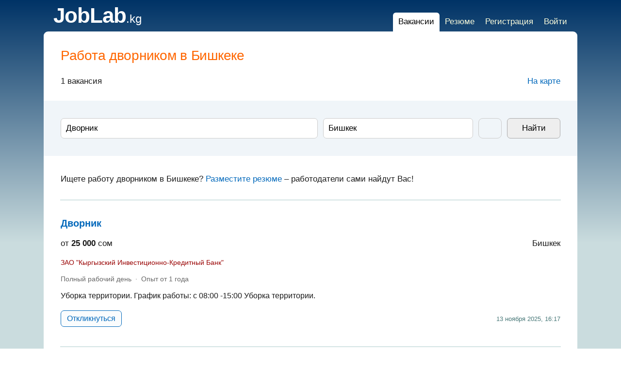

--- FILE ---
content_type: text/html; charset=UTF-8
request_url: https://joblab.kg/bishkek/dvornik/
body_size: 4790
content:
<!DOCTYPE html>
<html lang="ru">
<head>
<meta charset="utf-8">
<title>Работа дворником в Бишкеке, свежие вакансии дворника</title>
<meta name="Description" content="Свежие вакансии Дворник от прямых работодателей в Бишкеке. Найдите работу в Бишкеке на JobLab.kg!">
<meta name="Keywords" content="Дворник в Бишкеке, работа дворником в Бишкеке, вакансии дворника в Бишкеке">
<link rel="canonical" href="https://joblab.kg/bishkek/dvornik/">

<link rel="icon" type="image/png" sizes="32x32" href="/img/favicon/favicon-32x32.png">
<link rel="icon" type="image/png" sizes="16x16" href="/img/favicon/favicon-16x16.png">
<link rel="icon" type="image/png" sizes="192x192" href="/img/favicon/android-chrome-192x192.png">
<link rel="apple-touch-icon" sizes="180x180" href="/img/favicon/apple-touch-icon.png">

<link rel="stylesheet" href="/shared/css/style.css?8-10" type="text/css">
<link rel="stylesheet" href="/shared/css/menu.css?2-2" type="text/css">

<meta name="format-detection" content="telephone=no">
<meta name="viewport" content="width=device-width">
<meta name="HandheldFriendly" content="true">
<script src="/shared/js/jquery-3.2.1.min.js"></script>
<script src="/shared/js/functions.js?1"></script>
<script src="/shared/js/search.js?1"></script>

<meta name="google-site-verification" content="bmmCaWYCVbB3TmRSc-MYFd9S88LYddHoyz9RsIIqHx0">
<meta name="yandex-verification" content="5ead9a9390d80db5">

<meta name="google-play-app" content="app-id=kg.joblab">

<script>window.yaContextCb=window.yaContextCb||[]</script>
<script src="https://yandex.ru/ads/system/context.js" async></script>
</head>

<body>
<table align="center" style="min-width:400px; max-width:1100px">
  <tr class="no_print">
    <td style="padding:0 10px 0 20px;">
		<table height="65">
		  <tr>
			<td width="10%" align="center" class="logo" nowrap><a href="https://joblab.kg" title="Работа в Кыргызстане"><b>JobLab</b>.kg</a></td>
			<td align="right" valign="bottom" nowrap>
			<span class="open-panel"></span>
			<nav id="slide-menu">
			  <ul class="menu">
				<li class="li-selected"><a href="/vacancy.php" rel="nofollow">Вакансии</a></li><li><a href="/resume.php" rel="nofollow">Резюме</a></li><li><a href="/registr.php" rel="nofollow">Регистрация</a></li><li><a href="/access.php" rel="nofollow">Войти</a></li>			  </ul>
			</nav>
			</td>
		  </tr>
		</table>
	</td>
  </tr>
  <tr>
    <td>
	<div class="main-box contentmain">
	
<h1>Работа дворником в Бишкеке</h1>
<table>
  <tr>
	<td><p>1 вакансия</p></td>
	<td align="right"><p><a href="/map.php?city=7">На карте</a></p></td>
  </tr>
</table>
<form name="search_top" method="GET" action="/vacancy.php" class="form_search">
<table>
<tr>
<td class="td-to-div">
	<p><input type="text" name="srprofecy" value="Дворник" style="width:100%; height:42px;" maxlength="150" placeholder="Должность" id="srprofecy_auto" autocomplete="off"></p>
</td>
<td width="1%" style="padding:3px" class="hhide">&nbsp;</td>
<td width="30%" class="td-to-div">
		<!--p style="position:relative;"><input type="hidden" name="srcity" id="srcity" value=""><input type="text" name="srcity_name" id="srcity_name" value="" style="width:100%; height:42px;" autocomplete="off" placeholder="" onFocus="this.value='';"></p-->
	<p><select name="srcity" style="width:100%; height:42px;">
	<option value="">Город</option>
	<optgroup label="А"><option value="11">Айдаркен</option><option value="36">Араван</option><option value="31">Ат-Баши</option></optgroup><optgroup label="Б"><option value="30">Баетов</option><option value="24">Базар-Коргон</option><option value="41">Бакай-Ата</option><option value="25">Балыкчи</option><option value="1">Баткен</option><option value="48">Беловодское</option><option value="7" selected>Бишкек</option></optgroup><optgroup label="Г"><option value="35">Гульча</option></optgroup><optgroup label="Д"><option value="40">Дароот-Коргон</option><option value="2">Джалал-Абад</option></optgroup><optgroup label="И"><option value="10">Исфана</option></optgroup><optgroup label="К"><option value="12">Кадамжай</option><option value="46">Каинды</option><option value="50">Кант</option><option value="47">Кара-Балта</option><option value="15">Кара-Куль</option><option value="37">Кара-Кульджа</option><option value="38">Кара-Суу</option><option value="3">Каракол</option><option value="51">Кемин</option><option value="14">Кербен</option><option value="44">Кок-Ой</option><option value="16">Кок-Янгак</option><option value="33">Кочкор</option><option value="23">Кочкор-Ата</option><option value="42">Кызыл-Адыр</option><option value="8">Кызыл-Кия</option><option value="27">Кызыл-Суу</option></optgroup><optgroup label="Л"><option value="45">Лебединовка</option></optgroup><optgroup label="М"><option value="17">Майли-Сай</option><option value="19">Масси</option></optgroup><optgroup label="Н"><option value="4">Нарын</option><option value="39">Ноокат</option></optgroup><optgroup label="О"><option value="52">Орловка</option><option value="5">Ош</option></optgroup><optgroup label="П"><option value="43">Покровка</option><option value="13">Пульгон</option></optgroup><optgroup label="С"><option value="49">Сокулук</option><option value="20">Сузак</option><option value="9">Сулюкта</option></optgroup><optgroup label="Т"><option value="6">Талас</option><option value="21">Таш-Кумыр</option><option value="54">Токмак</option><option value="22">Токтогул</option><option value="28">Тюп</option></optgroup><optgroup label="У"><option value="34">Узген</option></optgroup><optgroup label="Ч"><option value="32">Чаек</option><option value="26">Чолпон-Ата</option></optgroup><optgroup label="Ш"><option value="53">Шопоков</option></optgroup>	</select></p>
</td>
<!--td width="1%" style="padding:3px" class="hhide">&nbsp;</td>
<td width="23%" class="td-to-div">
	<p><select name="srcategory" style="width:100%; height:42px;">
	<option value="">Рубрика</option>
	    </select></p>
</td-->
<!--td width="1%" style="padding:3px" class="hhide">&nbsp;</td>
<td width="10%" class="td-to-div">
	<p><input type="text" name="srzpmin" value="" maxlength="6" style="width:100%; height:42px;" placeholder="Зарплата"></p>
</td-->
<td width="1%" style="padding:3px" class="hhide">&nbsp;</td>
<td width="15%" align="right" class="td-to-div">
	<table width="100%" border="0" cellpadding="0" cellspacing="0">
		<tr>
		<td width="10%"><p><input id="okFilter" type="button" value="" class="btn" style="width:48px; height:42px; padding:4px 15px 4px 15px; text-align:center; background: url(/img/filter3.svg?1) 11px 7px no-repeat; background-size:26px 26px; border-radius:9px; border-color:#CCC;" onClick="if (document.getElementById('search_addon_div').style.display=='none') document.getElementById('search_addon_div').style.display='block'; else document.getElementById('search_addon_div').style.display='none';"></p></td>
		<td width="1%" style="padding:3px">&nbsp;</td>
		<td><p><input type="submit" value="Найти" style="width:100%; min-width:110px; height:42px;"></p></td>
		</tr>
	</table>
</td>
</tr>
</table>


<!--p id="search_addon_p" class="sshow-block" align="center" style="padding:7px 0 5px 0;"><a href="javascript://" onClick="document.getElementById('search_addon_p').style.display='none'; document.getElementById('search_addon_div').style.display='block'; document.getElementById('search_addon_button').style.display='block';">Параметры</a></p-->

<div id="search_addon_div" style="display:none;">
<table class="search_addon_table">
<tr>
	<td valign="top" width="27%" class="td-to-div" nowrap>
		<p class="small">График работы</p>
		<label><input name="gr[]" type="checkbox" value="1"> Полный день</label><br>
		<label><input name="gr[]" type="checkbox" value="2"> Сменный график</label><br>
		<label><input name="gr[]" type="checkbox" value="3"> Подработка</label><br>
		<label><input name="gr[]" type="checkbox" value="5"> Удаленная работа</label><br>
		<label><input name="gr[]" type="checkbox" value="4"> Вахта</label>
	</td>

	<td valign="top" width="27%" class="td-to-div" nowrap>
		<p class="small">Образование</p>
		<label><input name="sredu[]" type="checkbox" value="4"> Среднее</label><br>
		<label><input name="sredu[]" type="checkbox" value="3"> Среднее специальное</label><br>
		<!--label><input name="sredu[]" type="checkbox" value="2"> Неполное высшее</label><br-->
		<label><input name="sredu[]" type="checkbox" value="1"> Высшее</label>
	</td>

	<td valign="top" width="25%" class="td-to-div" nowrap>
		<p class="small">Опыт работы</p>
		<label><input name="srexpir[]" type="checkbox" value="0"> Не требуется</label><br>
		<label><input name="srexpir[]" type="checkbox" value="1"> От 1 года</label><br>
		<!--label><input name="srexpir[]" type="checkbox" value="2"> От 2 лет</label><br-->
		<label><input name="srexpir[]" type="checkbox" value="3"> От 3 лет</label><br>
		<label><input name="srexpir[]" type="checkbox" value="4"> От 6 лет</label><!--br>
		<label><input name="srexpir[]" type="checkbox" value="5"> От 10 лет</label-->
	</td>

	<td valign="top" class="td-to-div" nowrap>
		<p class="small">Не показывать</p>
		<label><input name="srorg" type="checkbox" value="1"> Кадровые агентства</label><br>
		<label><input name="srdog" type="checkbox" value="1"> Вакансии без зарплаты</label>
	</td>
</tr>
</table>
</div>

</form><p>Ищете работу дворником в Бишкеке? <a href="/jobseekers/registr.php" rel="nofollow">Разместите резюме</a> &ndash; работодатели сами найдут Вас!</p><br><table><tr><td>
	<div id="direct_list_1" class="direct_list"></div>
	<script>
	if (window.matchMedia("only screen and (max-device-width: 500px)").matches) var m1 = "R-A-442691-3";
	else var m1 = "R-A-442691-2";
	
	window.yaContextCb.push(()=>{
	Ya.Context.AdvManager.render({
		renderTo: "direct_list_1",
		blockId: m1,
		allowRepeatAds: {screen:30},
		pageNumber: 1
		})
	})</script></td></tr>
		<tr>
			<td class="brd" style="padding-top:25px; padding-bottom:40px;">
			<p class="prof"><a href="/vacancy/32593" target="_blank">Дворник</a></p>
			<p style="padding-bottom:6px;">от <b>25 000</b> сом <span style="float:right;">Бишкек</span></p>
			<p class="org"><a href="/employer/4756" target="_blank">ЗАО &quot;Кыргызский Инвестиционно-Кредитный Банк&quot;</a></p>
			<p class="descr1">Полный рабочий день &nbsp;&middot;&nbsp; Опыт от 1 года</p>
			<p class="descr2">Уборка территории. График работы: с 08:00 -15:00 Уборка территории.</p>
			<div style="padding-top:6px;"><div style="float:left;"><form action="/jobseekers/registr.php" method="get" target="_blank" class="btn_send_form"><input type="hidden" name="back_to" value="32593"><input type="submit" value="Откликнуться"></form></div><div class="small" style="float:right; padding-top:10px;">13 ноября 2025, 16:17</div></div>
			</td>
		</tr><tr><td>
	<div id="direct_list_2" class="direct_list"></div>
	<script>
	if (window.matchMedia("only screen and (max-device-width: 500px)").matches) var m1 = "R-A-442691-3";
	else var m1 = "R-A-442691-2";
	
	window.yaContextCb.push(()=>{
	Ya.Context.AdvManager.render({
		renderTo: "direct_list_2",
		blockId: m1,
		allowRepeatAds: {screen:30},
		pageNumber: 2
		})
	})</script></td></tr></table><br><br><p><b>Другие вакансии в Бишкеке</b></p><div class="bubble_p font16"><a href="/bishkek/dizayner/">Дизайнер</a> <a href="/bishkek/direktor/">Директор</a> <a href="/bishkek/dispetcher/">Диспетчер</a> <a href="/bishkek/domrabotnitsa/">Домработница</a> <a href="/bishkek/zaveduyushchiy/">Заведующий</a> <a href="/bishkek/zamestitel/">Заместитель</a> <a href="/bishkek/inzhener/">Инженер</a> </div>	
	</div>
	</td>
  </tr>
  <tr class="no_print">
    <td style="padding:15px 20px 0 20px;">
	<table>
      <tr>
        <td class="menufooter">
		
<p class="breadcrumbs" itemscope itemtype="http://schema.org/BreadcrumbList">
<span itemscope itemprop="itemListElement" itemtype="http://schema.org/ListItem">
	<a itemprop="item" href="https://joblab.kg/"><span itemprop="name">JobLab.kg</span><meta itemprop="position" content="1"></a>
</span>
 &nbsp;›&nbsp; 
<span itemscope itemprop="itemListElement" itemtype="http://schema.org/ListItem">
	<a itemprop="item" href="https://joblab.kg/bishkek/"><span itemprop="name">Работа в Бишкеке</span><meta itemprop="position" content="3"></a>
</span>
 &nbsp;›&nbsp; 
<span itemscope itemprop="itemListElement" itemtype="http://schema.org/ListItem">
	<a itemprop="item" href="https://joblab.kg/bishkek/dvornik/"><span itemprop="name">Дворник</span><meta itemprop="position" content="4"></a>
</span>
</p>          <p>При копировании материалов ссылка на сайт «Работа в Кыргызстане» обязательна.</p>
          <p><b>JobLab.kg</b> &copy; 2009-2026 &nbsp; &middot; &nbsp; <a href="/contact.php" rel="nofollow">Обратная связь</a></p>
        </td>
		<td width="15%" align="right" class="menufooter hhide680" nowrap>
          <p><img src="//counter.rambler.ru/top100.cnt?3043017" alt="Rambler's Top100" width="88" height="31"> <img id="licnt1992" width="31" height="31" style="border:0" title="LiveInternet" src="[data-uri]"><script>(function(d,s){d.getElementById("licnt1992").src="https://counter.yadro.ru/hit;JobLabKg?t45.1;r"+escape(d.referrer)+((typeof(s)=="undefined")?"":";s"+s.width+"*"+s.height+"*"+(s.colorDepth?s.colorDepth:s.pixelDepth))+";u"+escape(d.URL)+";h"+escape(d.title.substring(0,150))+";"+Math.random()})(document,screen)</script></p>
        </td>
      </tr>
    </table>
    <br>
    </td>
  </tr>
</table>

<script>
$(".open-panel").click(function(){
	if ($("html").hasClass("openNav")) {
		$("html").removeClass("openNav");
	}
	else {
		$("html").addClass("openNav");
		/*document.getElementById("slide-menu").style.display = 'inline';*/
	}
});
</script>

</body>
</html>

--- FILE ---
content_type: text/css
request_url: https://joblab.kg/shared/css/style.css?8-10
body_size: 4059
content:
* {font-family:Arial,Sans-Serif; -webkit-text-size-adjust:none; text-size-adjust:none;}
html {}
body {padding:0 15px 0 15px; margin:0; background:linear-gradient(#003366, #CADCDE 500px); font-family:Arial,Sans-Serif; font-size:17px; color:#1A1A1A; overflow-y:scroll;}
a:visited, a:link  {color:#0168BB; font-family:Arial,Sans-Serif; text-decoration:none;}
a:hover, a:active {color:#FF6600; font-family:Arial,Sans-Serif; text-decoration:underline;}
hr {border:none; border-top:1px solid #D4E4E4;}
td.border {border-bottom:2px solid #D4E4E4;}
td.brd, tr.brd {border-bottom:1px solid #D4E4E4;}
td.brd_t, tr.brd_t {border-top:1px solid #D4E4E4;}
form {margin:0;}
label {cursor:pointer; margin-right:20px;}
label input {cursor:pointer; padding:0px; margin:1px 2px 3px 0px;}
label:hover {color:#990000;}
input:checked + span {color:#990000;}
table {width:100%; border:0; padding:0; border-spacing:0;}
td {padding:0;}
img {border:0;}
input, select, textarea {box-sizing:border-box; -ms-box-sizing:border-box; -moz-box-sizing:border-box; -webkit-box-sizing:border-box;}

.logo, .logo td, td.logo {font-size:10px; margin:0; padding:0 10px 0 0; color:#FFF;}
.logo small {font-size:10px; margin:0; padding:0; color:#FFF;}
.logo a:visited b, .logo a:link b, .logo a:hover b, .logo a:active b {font-size:44px; color:#FFF; text-decoration:none; font-weight:bold; padding:0; margin:0; letter-spacing:-1px;}
.logo a:visited, .logo a:link, .logo a:hover, .logo a:active {font-size:24px; color:#FFF; text-decoration:none; font-weight:normal; padding:0; margin:0;}

#srprofecy_auto:focus {outline:none;}
.sf_suggestion {position:relative; margin:0; padding:0;}
.sf_suggestion ul {position:absolute; margin:0; padding:0; background:#FFF; top:0px; left:0; border:1px solid #CCC; border-radius:7px; overflow-x: hidden; overflow-y: auto; max-height: 257px; z-index:5;}
.sf_suggestion li {margin:0; padding:0; list-style:none;}
.sf_suggestion li a {display:block; padding:6px 10px;}
.sf_suggestion li a:hover {color:#000; background:#D4E4E4;}
.sf_suggestion li a:visited, .sf_suggestion li a:link, .sf_suggestion li a:active {color:#333; text-decoration:none;}
.sf_suggestion li.selected a {color:#000; background:#D4E4E4;}

.menufooter {color:#336677; font-size:14px;}
.menufooter p {padding:10px 0 10px 0; margin:0; font-size:14px;}
.menufooter .breadcrumbs a {color:#336677; font-size:14px;}
.menufooter a {color:#05C; font-size:14px;}

.contentmain, td.contentmain, .contentmain td {font-size:17px;}
.contentmain h1 {padding:15px 0 15px 0; margin:0; font-size:28px; font-weight:normal; color:#FF6600; line-height:30px; letter-spacing:-0.01em;}
.contentmain h2 {padding:13px 0 13px 0; margin:0; font-size:24px; font-weight:normal; color:#FF6600; letter-spacing:-0.01em;}
.contentmain h3 {padding:13px 0 13px 0; margin:0; font-size:22px; font-weight:normal; color:#333; letter-spacing:-0.01em;}
.contentmain h4 {padding:11px 0 11px 0; margin:0; font-size:18px; font-weight:normal; line-height:1.45em;}
.contentmain p {padding:11px 0 11px 0; margin:0; line-height:1.45em;}
.contentmain textarea {line-height:1.25em;}
.contentmain select, .contentmain textarea, .contentmain input {font-size:17px; padding:10px;}
.contentmain select, .contentmain textarea, .contentmain input[type="text"], .contentmain input[type="number"], .contentmain input[type="email"], .contentmain input[type="tel"], .contentmain input[type="password"] {-webkit-appearance:none; -moz-appearance:none; appearance:none; background-color:#FFF; border:1px solid #CCC; border-radius:7px;}

.contentmain input[type="submit"], .contentmain input[type="button"] {cursor:pointer; -webkit-appearance:none; -moz-appearance:none; appearance:none; background:#EEE; border:1px solid #AAA; border-radius:7px;}
.contentmain input[type="submit"]:hover, .contentmain input[type="button"]:hover {border:1px solid #666; background:#DDD;}

.contentmain input[type="radio"], .contentmain input[type="checkbox"] {transform:scale(1.1); opacity:0.9; cursor:pointer;}

.contentmain input {vertical-align:middle;}
.contentmain input[type="file"] {padding:6px 0 6px 0;}
input.radio_btn {margin:2px; padding:0; vertical-align:-1px;}
.contentmain label {cursor:pointer; margin-right:20px;}
.contentmain label:hover {color:#BF2200;}
.contentmain input:checked + span {color:#BF2200;}
.contentmain label input {cursor:pointer; padding:0px; margin:1px 2px 3px 0px;}
.contentmain .prof {padding-bottom:5px;}
.contentmain .prof a:link {font-size:20px; font-weight:bold;}
.contentmain .prof a:visited, .contentmain .prof a:active {color:#667777; font-size:20px; font-weight:bold;}
.contentmain .prof a:hover {font-size:20px; font-weight:bold;}
.contentmain .org {font-size:14px; color:gray;}
.contentmain .org a {font-size:14px; color:#990000;}
.contentmain a.times {font-family:Verdana; font-size:24px; color:#F99; text-decoration:none; line-height:10px; margin:0 5px 0 5px; vertical-align:-2px;}
.contentmain a.times:hover {color:#F00;}
.contentmain .btn {padding:8px 15px 8px 15px;}
.contentmain .btn2 {padding:12px 15px 12px 15px; font-weight:bold; width:100%; max-width:400px;}

a.btn_send {display:inline-block; height:32px; font-size:15px; outline:1px solid #0168BB; border-radius:6px; color:#0168BB; text-decoration:none; line-height:32px; vertical-align:top; text-align:center; padding:0 10px 0 10px; background:#FAFCFD;}
a.btn_link {display:inline-block; outline:1px solid #0168BB; border-radius:6px; color:#0168BB; text-decoration:none; text-align:center; padding:10px 15px 10px 15px;}
a.btn_send:hover, a.btn_send:active, a.btn_link:hover, a.btn_link:active {background-color:#0168BB; color:white;}

.btn_send_form input[type="submit"] {font-size:16px; border:1px solid #0168BB; color:#0168BB; text-decoration:none; padding:7px 12px; background:#FAFCFD;}
.btn_send_form input[type="submit"]:hover {background:#0168BB; color:white;}

.bubble_link {border:1px solid #D4E4E4; background:#FAFCFD; border-radius:7px; padding:8px 12px; line-height:55px; white-space:nowrap; margin-right:10px;}
.bubble_p a {border:1px solid #D4E4E4; background:#FAFCFD; border-radius:7px; padding:8px 12px; line-height:55px; white-space:nowrap; margin-right:10px;}
.bubble_l a {border:1px solid #D4E4E4; border-radius:7px; padding:8px 12px; line-height:55px; white-space:nowrap; margin-right:10px;}

.search_addon_table label {font-size:14px; line-height:25px;}
.search_addon_table p {padding:9px 0 6px 0;}
.margin_minus {margin-left:-25px; margin-right:-25px;}

.spec_text, b.spec_text, font.spec_text, a:link.spec_text, a:visited.spec_text, a:hover.spec_text, a:active.spec_text {color:#990000;}

p.small, p.small strong, .small p, .small b, p.small a:visited, p.small a:link, p.small a:hover, p.small a:active {font-size:13px; color:#336677;}

div.small, .small div, div.small b, div.small strong, div.small a:visited, div.small a:link, div.small a:hover, div.small a:active {font-size:13px; color:#477777;}

p.small_opis, p.small_opis strong, .small_opis p {padding:1px 0 8px 0;}
p.descr1 {font-size:14px; padding:3px 0 10px 0; color:#666;}
p.descr2 {font-size:16px; padding:3px 0 13px 0;}

p.font12, .font12 p, .font12 b, .font12 a {font-size:12px;}
p.font13, .font13 p, .font13 b, .font13 a {font-size:13px;}
p.font14, .font14 p, .font14 b, .font14 a {font-size:14px;}
p.font15, .font15 p, .font15 b, .font15 a {font-size:15px;}
p.font16, .font16 p, .font16 b, .font16 a {font-size:16px;}
p.font17, .font17 p, .font17 b, .font17 a {font-size:17px;}
p.font18, .font18 p, .font18 b, .font18 a {font-size:18px;}

.direct {background:#F5F8F8; border-radius:5px; margin:0 -14px 0 -15px; padding:5px 12px 5px 6px; border:1px solid #D4E4E4;}
#direct {margin:20px 0 10px 0;}
#direct_1 {margin-bottom:35px;}
#direct_2 {margin:35px 0 10px 0;}
/*.direct_list {outline:1px solid #D4E4E4; max-height:170px;}*/
.direct_list {outline:1px solid #D4E4E4;}

/*
.yap-layout__title {margin-bottom:7px;}
.yap-layout__body {margin-bottom:6px;}
.yap-sitelinks__inner {margin-bottom:5px;}
.yap-layout__contacts {margin-bottom:4px; font-size:12px;}
.yap-layout__warning {margin-bottom:8px;}
*/

.ya-share2__link {font-size:14px; padding:3px;}

.graytext, p.graytext {color:#779999}
.tbl_padding td {padding:6px 0 6px 0;}
.tbl_padding2 td {padding:2px 0 2px 0;}
.tbl_padding7 td {padding:7px;}
.tbl_radius {border:1px solid #D4E4E4; border-radius:0 8px 8px 8px; overflow:hidden;}
.tbl_radius td {padding:10px 15px 10px 15px;}

.tbl_scroller {table-layout:fixed; margin-bottom:4px;}
.tbl_scroller td {overflow-x:scroll; white-space:nowrap; -ms-overflow-style:none; scrollbar-width:none;}
.tbl_scroller td::-webkit-scrollbar {display:none;}

.part_img {padding:5px; margin:0; border:1px solid #D4E4E4;}
.to_right {text-align:right;}

.ajax_link, .ajax_link strong, .ajax_link b {font-size:11px; color:#990000}
a.ajax_link:link, a.ajax_link:visited {font-size:11px; text-decoration:none; color:#990000;}
a.ajax_link:hover, a.ajax_link:active {font-size:11px; text-decoration:underline; color:#990000;}
a.ajax_link_b {font-size:12px; text-decoration:none; border-bottom:1px dotted;}

#ico_info {font-size:14px; color:#444; background-color:#F0F5F9; margin:17px -35px 19px -35px; padding:12px 25px 12px 35px;}
#ico_info .block_info_menu {font-size:14px; display:inline-block; white-space:nowrap; margin-right:25px; padding:9px 0 9px 0;}
#ico_info .block_info_menu a {padding-left:22px; position:relative; font-size:14px; color:#456;}
#ico_info i {position:absolute; background:url(/img/ico_info2.png) no-repeat; background-size: 176px 16px; width:16px; height:16px; display:block; float:left; margin-top:0px; opacity:0.9;}
#ico_info #fav {background-position:0 0;}
#ico_info #alert {background-position:-16px 0;}
#ico_info #email {background-position:-32px 0;}
#ico_info #print {background-position:-48px 0;}
#ico_info #word {background-position:-64px 0;}
#ico_info #archive {background-position:-80px 0;}
#ico_info #pen {background-position:-96px 0;}
#ico_info #drop {background-position:-112px 0;}
#ico_info #refresh {background-position:-128px 0;}
#ico_info #copy {background-position:-144px 0;}
#ico_info #black {background-position:-160px 0;}

.emp_vac_menu {width:100%; height:25px; border-bottom:1px solid #D4E4E4; white-space:nowrap;}
.emp_vac_active {display:inline-block; background-color:#D4E4E4; border-radius:6px 6px 0 0; text-align:center; padding:10px 12px 9px 12px; font-size:15px; color:#333}
.emp_vac_active a:hover, .emp_vac_active a:visited, .emp_vac_active a:link, .emp_vac_active a:active { font-size:15px; color:#000; text-decoration:none;}
.emp_vac_non_active {display:inline-block; text-align:center; padding:10px 12px 9px 12px; font-size:15px; color:#333}
.emp_vac_non_active a:hover, .emp_vac_non_active a:visited, .emp_vac_non_active a:link, .emp_vac_non_active a:active { font-size:15px; color:#333}
.emp_vac_filter {display:inline-block; text-align:center; padding:0 0 0 10px; margin-right:0; font-size:11px; color:#000}
.emp_vac_filter td {font-size:11px; color:#000; padding:0 2px 0 2px}
.emp_vac_filter input {font-size:13px; margin:0; padding:2px 5px 2px 5px}

.hidden-nav {visibility:hidden; white-space:nowrap;}
/*tr:hover.tr-hidden-span span.hidden-span {display:inline; white-space:nowrap;}*/
.hidden-nav-hover:hover  .hidden-nav {visibility:visible;}

p.success {color:green; background-color:#EAFFEA; padding-left:35px; margin:10px -35px 15px -35px;}
p.error {color:red; background-color:#FFEAEA; padding-left:35px; margin:10px -35px 15px -35px;}
p.error strong, p.error b {color:red;}

a.pager:visited, a.pager:link {padding:4px 11px; margin-right:4px; background-color:#fff; border:1px solid #D4E4E4; border-radius:7px; text-decoration:none; display:inline-block; text-align:center;}
a.pager:hover, a.pager:active {padding:4px 11px; margin-right:4px; background-color:#D4E4E4; color:#000000; border-radius:7px; display:inline-block; text-align:center;}
font.pager_select {padding:4px 11px; margin-right:4px; background-color:#D4E4E4; border:1px solid #D4E4E4; border-radius:7px; font-weight:bold; display:inline-block; text-align:center;}

span.hidden-inbox {display:none;}
tr:hover.tr-inbox span.hidden-inbox {display:inline;}

input[type="number"]::-webkit-outer-spin-button, input[type="number"]::-webkit-inner-spin-button {-webkit-appearance: none; margin: 0;}
input[type="number"] {-moz-appearance: textfield;}

.m1, .m2, .m3 {display: block; height: 1px; overflow: hidden; font-size:1px;}
.m3 { margin: 0 3px; }
.m2 { margin: 0 2px; }
.m1 { margin: 0 1px; }

.main-box {padding:20px 35px 30px 35px; min-height:500px; border-radius:9px; background-color:#FFF;}

.form_search {background:#F0F5F9; margin:17px -35px 25px -35px; padding:25px 35px 25px 35px;}
.form_send {background:#F0F5F9; margin:20px -35px 20px -35px; padding:35px 35px 35px 35px; text-align:center;}


.td-to-div-zp {padding-top:25px; vertical-align:top; width:18%; white-space:nowrap;}
.td-to-div-city {padding-top:25px; vertical-align:top; width:20%; white-space:nowrap; text-align:right;}

.td-to-div-index1 {padding-right:15px;}
.td-to-div-index2 {padding-left:15px;}

.sshow {display:none;}
.sshow-block {display:none;}

.navbar {
	overflow: hidden;
	background-color: #fff;  
	position: fixed;
	bottom: 0;
	width: 100%;
	display: none;
	z-index:105;
	box-shadow: 0 -1px 0 #EEE;
}

.navbar-panel {
	background-color: #fff;
	display: -ms-flexbox;
	display: flex;
	-ms-flex-pack: justify;
	justify-content: space-between;
	-ms-flex-align: center;
	align-items: center;
	width: 100%;
}

.navbar a {
	width:100%;
	display: block;
	color: #000;
	text-align: center;
	padding: 5px 0 5px 0;
	text-decoration: none;
	font-size: 13px;
}

.navbar a.nav-active {
	/*background-color: #F0F5F9;*/
	color:#0168BB;
}

.navbar .nav-active img {
	/*filter: invert(20%) sepia(97%) saturate(4013%) hue-rotate(353deg) brightness(93%) contrast(127%);*/
}


@media screen and (max-width: 700px) {
	body {padding:0;}
	.hhide680 {display:none;}
	.td-to-div680 {display:block; width:100%; text-align:left;}
}


@media screen and (max-width: 560px) {
	/*a, a:visited, a:link, a:hover, a:active, .contentmain, td.contentmain, .contentmain td, .contentmain select, .contentmain textarea, .contentmain input, .contentmain b, .contentmain strong {font-size:14px;}*/
	
	/*.contentmain select, .contentmain textarea, .contentmain input {font-size:16px;}*/
	
	.main-box {padding:15px 20px 20px 20px;}
	
	/*.menufooter {padding-bottom:50px;}*/

	.hhide {display:none;}
	.sshow {display:inline;}
	.sshow-block {display:block;}
	
	.navbar {display:block;}
	
	#ico_info {margin:17px -20px 19px -20px; padding:12px 15px 12px 20px;}
	.form_search {margin:15px -20px 25px -20px; padding:25px 20px 25px 20px;}
	.form_send {margin:20px -20px 20px -20px; padding:35px 20px 35px 20px;}
	p.success {padding-left:20px; margin:10px -20px 15px -20px;}
	p.error {padding-left:20px; margin:10px -20px 15px -20px;}
	/*.margin_minus {margin-left:-15px; margin-right:-15px;}*/
	
	/*hr {margin-left:-15px; margin-right:-14px;}*/
	
	.td-to-div {display:block; width:100%; text-align:left;}
	
	.td-to-div-zp {display:block; width:50%; float:left; padding:0;}
	.td-to-div-city {display:block; width:50%; float:right; padding:0;}
	
	.td-to-div-zp p, .td-to-div-city p, .td-to-div-city h4 {padding-top:1px;}

	.table-to-div {display:block; width:100%;}
	.table-to-div tbody {display:block; width:100%; text-align:left; padding:0; margin:0;}
	.table-to-div tr {display:block; width:100%; text-align:left; padding:0; margin:10px 0 12px 0;}
	.table-to-div td {display:block; width:100%; text-align:left; padding:0; margin:0;}
	/*.table-to-div p {padding-bottom:2px;}*/
	
	.table-to-div td:nth-child(2n+1) p {padding-bottom:0; color:#779999}
	/*.table-to-div td:nth-child(2n) p {font-size:14px;}
	
	.table-to-div a, .table-to-div input, .table-to-div select, .table-to-div label {font-size:14px;}*/
   
	/*.table-to-div a {font-size:14px;}*/
	.table-to-div .hhide {display:none;}
	
	/*a.top-menu-new-selected {font-size:13px; display:inline-block; border-radius: 4px; background-color:#D3EDF6; color:#000; padding:5px 10px 5px 10px; text-decoration:none;}
	a.top-menu-new  {font-size:13px; display:inline-block; color:#FFC; padding:7px 10px 7px 10px;}*/
	
	.td-to-div-index1, .td-to-div-index2 {display:block; width:100%; text-align:left; padding:0;}
	
	.contentmain h1 {font-size:26px;}
	
	.search_addon_table label {font-size:16px; line-height:28px;}
	.search_addon_table p {font-size:14px; color:#367; padding:15px 0 6px 0;}
	
	/*.direct_list {max-height:300px;}*/
	.resume_img {width:150px;}
}

@media print {
	.no_print, #no_print {display:none;}
}

--- FILE ---
content_type: text/css
request_url: https://joblab.kg/shared/css/menu.css?2-2
body_size: 824
content:
ul.menu a {
	color: #FFD;
	font-size:17px;
	}

ul.menu {
	padding: 0;
	width: 100%;
	margin: 0 0px 0 0;
	white-space:nowrap;
	}

ul.menu li {
	list-style-type:none;
	font-size:13px;
	color:#FFD;
	padding:9px 11px 10px 11px;
	display: inline-block;
	margin: 0;

	-webkit-box-sizing: border-box;
	-moz-box-sizing: border-box;
	/* Fixes Firefox bug */
	box-sizing: border-box;

	text-align: center;
	}

/*ul.menu li:hover {
	border-radius: 4px 4px 0 0; 
	background: #D3EDF6;
	color:#000;
	}*/

ul.menu li.li-selected {
	font-size:13px;
	display:inline-block;
	border-radius:6px 6px 0 0;
	background-color:#FFF;
	color:#000;
	padding:9px 11px 10px 11px;
	text-decoration:none;
	}

ul.menu li.li-selected a {
	color:#000;
	text-decoration:none;
	}

.open-panel {
	display: none;
	}

@media only screen and (max-width: 770px)
{
ul.menu {
	margin:0;
	white-space:normal;
	}

ul.menu a {
	display:block;
	font-size:20px;
	padding:25px 20px 25px 30px;
	}

ul.menu li {
	padding:0;
}

.open-panel{ 
	cursor:pointer;
	display:inline-block;
	border-bottom: 17px double white; 
	border-top: 6px solid white; 
	content:"";
	height: 6px; 
	width:38px;
	margin-bottom:12px;
	margin-right:10px;
	}

  /* Move nav off screen, setup transitions */
nav {
	width: 270px;
	position: fixed;
	left:-271px;
	top: 0;
	height: 100%;
	background:#2D5881;
	transition: left .2s;
	z-index:1000;
	/*background:linear-gradient(to left, #006599, #003466);*/
	/*display:none;*/
	/*border-right:1px solid #003466;*/
	}
  
ul.menu li.li-selected {
	font-size:13px;
	display:inline-block;
	border-radius:0; 
	background-color:#2D5881; 
	color:#FFD; 
	padding:0; 
	text-decoration:none;
	}

ul.menu li.li-selected a {
	color:#FFD;
	}

/* Display nav items vertically */
ul.menu {
	/*border-top: 1px solid #003466;*/
	}

ul.menu li {
	/*float: none;*/
	width: 100%;
	text-align: left;
	box-sizing: border-box;
	border-bottom: 1px solid #274B6D;
	}

.openNav nav {
	left: 0;
	/*box-shadow: 1px 0 15px 0px #333;*/
	/*transition: left .2s;*/
	}
}

--- FILE ---
content_type: application/javascript
request_url: https://joblab.kg/shared/js/functions.js?1
body_size: 548
content:
function confirmAction(msg)
	{
	if (confirm(msg)) return true;
	else return false;
	}

function checkList(Element,Name)
	{
	thisCheckBoxes = document.getElementsByTagName('input');
	for (i = 1; i < thisCheckBoxes.length; i++)
		{
		if (thisCheckBoxes[i].type == 'checkbox' && thisCheckBoxes[i].name == Name)
			{
			thisCheckBoxes[i].checked = Element.checked;
			}
		}
	}

function showFullText(input)
	{
	document.getElementById("o_" + input).style.display="none";
	document.getElementById("o_text_" + input).style.display="";
	}
	
var folder=''; var old;
function expandit(curobj)
	{
	folder = document.getElementById(curobj).style;
	if (folder.display == "none") folder.display = "";
	else folder.display = "none";
	if (old != null && old != folder) old.display = "none";
	old = folder;
	}
	
function addFavorites(r,i,t,l)
	{
	$.ajax({
	type: "POST",
	url: "/shared/ajax_favorites.php",
	data: "r=" + r + "&id=" + i + "&type=" + t + "&from=" + l,
	cache: false,
	success: function(txt) {$("#fav_"+i).html(txt);}
	});
	}
	
function addBlacklist(r,i,t,l)
	{
	$.ajax({
	type: "POST",
	url: "/shared/ajax_blacklist.php",
	data: "r=" + r + "&id=" + i + "&type=" + t + "&from=" + l,
	cache: false,
	success: function(txt) {$("#black_"+i).html(txt);}
	});
	}

--- FILE ---
content_type: application/javascript
request_url: https://joblab.kg/shared/js/search.js?1
body_size: 6997
content:
this.searchfield=function(){var c="srprofecy_auto";var g="";var e=true;var j="account-менеджер, event-менеджер, hr-менеджер, html-верстальщик, pr-менеджер, seo оптимизатор, web-дизайнер, web-мастер, web-программист, авиакассир, автожестянщик, автозаправщик, автокрановщик, автомаляр, автомеханик, автомойщик, автослесарь, автоэлектрик, агент, агент по недвижимости, агент рекламный, агент страховой, агент торговый, агроном, адвокат, административный директор, администратор, администратор баз данных, администратор гостиницы, администратор магазина, администратор отдела кадров, администратор офиса, администратор ресторана, администратор сайта, администратор салона красоты, администратор склада, администратор торгового зала, администратор-кассир, актер, аккумуляторщик, акушер-гинеколог, аллерголог, аналитик, аниматор, аппаратчик, арматурщик, арт-директор, артист, архивариус, архитектор, архитектор-дизайнер, ассистент, ассистент менеджера, ассистент стоматолога, аудитор, бариста, бармен, бетонщик, библиотекарь, билетер, билетный кассир, бортпроводник, бренд-менеджер, бригадир, брокер, буфетчица, бухгалтер, бухгалтер (банк), бухгалтер (касса), бухгалтер (тмц), бухгалтер (услуги), бухгалтер главный, бухгалтер на участок, бухгалтер по заработной плате, бухгалтер старший, бухгалтер-калькулятор, бухгалтер-кассир, бухгалтер-операционист, бухгалтер-экономист, вахтер, вебмастер, ведущий бухгалтер, ведущий инженер, ведущий менеджер, ведущий специалист, ведущий экономист, верстальщик, ветеринар, ветеринарный врач, вечерний секретарь, взрывник, видеомонтажер, видеооператор, визажист, визуализатор, водитель, водитель автобуса, водитель автопогрузчика, водитель личный, водитель офисный, водитель персональный, водитель погрузчика, водитель семейный, водитель такси, водитель штабелера, водитель электропогрузчика, водитель электроштабелера, водитель-дальнобойщик, водитель-курьер, водитель-охранник, водитель-экспедитор, вокалист, воспитатель, врач, врач акушер-гинеколог, врач гастроэнтеролог, врач гинеколог, врач диетолог, врач кардиолог, врач косметолог, врач лор, врач невролог, врач онколог, врач офтальмолог, врач педиатр, врач педиатр участковый, врач психиатр, врач рентгенолог, врач стоматолог, врач терапевт, врач узи, врач хирург, выпускающий редактор, газорезчик, газосварщик, газоэлектросварщик, гальваник, гардеробщица, геммолог, генеральный директор, геодезист, геолог, геофизик, гид, гидравлик, гинеколог, главный архитектор, главный бухгалтер, главный врач, главный инженер, главный инженер проекта, главный механик, главный редактор, главный специалист, главный технолог, главный энергетик, горничная, грузчик, грузчик-кладовщик, грузчик-комплектовщик, гувернантка, дворник, дежурный, декан, декларант, декоратор, делопроизводитель, дерматолог, дефектолог, дефектоскопист, диджей, диетолог, дизайнер, дизайнер интерьеров, дизайнер ландшафтный, дизайнер одежды, дизайнер-верстальщик, дизайнер-конструктор, дизайнер-консультант, дизайнер-оформитель, дилер, директор, директор агентства, директор издательства, директор магазина, директор по закупкам, директор по инвестициям, директор по логистике, директор по маркетингу, директор по персоналу, директор по продажам, директор по производству, директор по развитию, директор по рекламе, директор по снабжению, директор по строительству, директор склада, директор филиала, директор финансовый, директор школы, диспетчер, диспетчер такси, диспетчер транспортный, документовед, домработница, жестянщик, журналист, заведующий, заведующий кассой, заведующий производством, заведующий складом, заведующий хозяйством, завхоз, закройщик, замерщик, замерщик окон, заместитель, заместитель главного бухгалтера, заместитель директора, заместитель директора магазина, заместитель начальника отдела, заместитель руководителя, заправщик, звукооператор, звукорежиссер, зоотехник, зубной врач, зубной техник, зуборезчик, изолировщик, импорт-менеджер, инженер, инженер КИПиА, инженер ПТО, инженер по видеонаблюдению, инженер по качеству, инженер по оборудованию, инженер по охране труда, инженер по снабжению, инженер по технадзору, инженер по транспорту, инженер по эксплуатации, инженер связи, инженер системный, инженер технической поддержки, инженер-геодезист, инженер-гидравлик, инженер-конструктор, инженер-механик, инженер-наладчик, инженер-программист, инженер-проектировщик, инженер-разработчик, инженер-сметчик, инженер-строитель, инженер-теплотехник, инженер-технолог, инженер-химик, инженер-экономист, инженер-электрик, инженер-электроник, инженер-электронщик, инженер-энергетик, инкассатор, инспектор, инспектор отдела кадров, инспектор по кадрам, инспектор по контролю, инструктор, инструктор по плаванию, инструктор по танцам, инструктор по фитнесу, инструктор тренажерного зала, инструментальщик, интервьюер, интернет-маркетолог, искусствовед, исполнительный директор, исследователь, кабельщик, казначей, калькулятор, кальянщик, каменщик, кардиолог, кассир, кассир в банк, кассир валютный, кассир-операционист, кассир-продавец, кинолог, киоскер, кладовщик, кладовщик-грузчик, кладовщик-комплектовщик, колорист, коммерческий директор, комплектовщик, композитор, кондитер, конструктор, консультант, консультант по налогам, консультант по недвижимости, консьерж, контент-менеджер, контролер, контролер кредитный, контролер ОТК, контролер склада, контролер торгового зала, контролер финансовый, концертмейстер, координатор, копирайтер, корректор, корреспондент, косметолог, косметолог-эстетист, крановщик, креативный директор, кредитный менеджер, кредитный специалист, кровельщик, кузнец, кухонный рабочий, курьер, лаборант, ландшафтный дизайнер, личный водитель, лифтер, лесник, логист, логопед, макетчик, маклер, маляр, маляр-штукатур, маркетолог, маркетолог-аналитик, маркировщик, массажист, мастер, мастер дорожный, мастер маникюра, мастер ногтевого сервиса, мастер педикюра, мастер печати, мастер по ремонту, мастер смены, мастер участка, мастер цеха, мастер-приемщик, машинист, машинист бульдозера, машинист экскаватора, машинист экструдера, мебельщик, медицинская сестра, медицинский представитель, медсестра, менеджер, менеджер интернет-магазина, менеджер отдела продаж, менеджер по ВЭД, менеджер по аренде, менеджер по закупкам, менеджер по логистике, менеджер по маркетингу, менеджер по недвижимости, менеджер по оптовым продажам, менеджер по персоналу, менеджер по продажам, менеджер по продаже рекламных площадей, менеджер по продвижению, менеджер по работе с дилерами, менеджер по работе с клиентами, менеджер по развитию, менеджер по рекламе, менеджер по снабжению, менеджер по страхованию, менеджер по туризму, менеджер по тендерам, менеджер проекта, менеджер проектов, менеджер ресторана, менеджер склада, менеджер торгового зала, менеджер финансовый, менеджер-консультант, мерчендайзер, методист, метрдотель, механизатор, механик, механик-наладчик, микробиолог, моделлер, модель, модельер, модельер-конструктор, модератор, мойщик, мойщик автомобилей, мойщик посуды, мойщица посуды, монолитчик, монтажник, монтажник кондиционеров, монтажник натяжных потолков, монтажник окон, монтажник слаботочных систем, монтажник-слаботочник, моторист, музыкальный работник, музыкант, мясник, наладчик, наладчик КИПиА, наладчик оборудования, научный сотрудник, начальник, начальник ПТО, начальник автоколонны, начальник бюро, начальник отдела, начальник отдела кадров, начальник отдела продаж, начальник отдела страхования, начальник охраны, начальник производства, начальник склада, начальник службы эксплуатации, начальник смены, начальник транспортного отдела, начальник участка, начальник цеха, невропатолог, нотариус, няня, няня-воспитатель, няня-гувернантка, обувщик, оператор, оператор 1С, оператор call-центра, оператор АЗС, оператор БД, оператор ПК, оператор ЧПУ, оператор видеонаблюдения, оператор котельной, оператор линии, оператор на телефоне, оператор печати, оператор склада, оператор станка, оператор экструдера, оператор-кассир, операционист, оптик, организатор, ответственный секретарь, отделочник, офис-менеджер, офисный водитель, официант, оформитель документов, офтальмолог, охранник, охранник-администратор, охранник-водитель, охранник-контролер, оценщик, парикмахер, парикмахер-стилист, парикмахер-универсал, паркетчик, педагог, педиатр, пекарь, пекарь-кондитер, переводчик, переплетчик, персональный водитель, печатник, пианист, плиточник, плотник, повар, повар в семью, повар суши, повар горячего цеха, повар холодного цеха, повар-универсал, подсобный рабочий, полицейский, помощник, помощник адвоката, помощник аудитора, помощник бухгалтера, помощник воспитателя, помощник главного бухгалтера, помощник кладовщика, помощник личный, помощник менеджера, помощник менеджера по продажам, помощник по хозяйству, помощник повара, помощник руководителя, помощник системного администратора, помощник экономиста, помощник юрисконсульта, помощник юриста, портной, посудомойщица, представитель, преподаватель, приемщик, приемщик товара, провизор, программист, программист 1С, программист PHP, продавец, продавец-кассир, продавец-консультант, продавец-флорист, продакт-менеджер, проектировщик, промоутер, промоутер-консультант, прораб, психиатр, психолог, психотерапевт, работник склада, работник торгового зала, рабочий, радиомеханик, радиомонтажник, радиотехник, разнорабочий, расклейщик объявлений, распиловщик, распространитель листовок, ревизор, региональный директор, региональный менеджер, региональный менеджер по продажам, региональный представитель, редактор, редактор ведущий, редактор главный, редактор ответственный, редактор сайта, редактор художественный, режиссер, рекламный агент, рекрутер, рентгенолаборант, репетитор, реставратор, ретушер, референт, риэлтор, руководитель, руководитель группы продаж, руководитель направления, руководитель отдела, руководитель отдела продаж, руководитель проекта, руководитель проектов, руководитель производства, руководитель секретариата, руководитель складского хозяйства, руководитель службы безопасности, руководитель строительства, садовник, санитарка, сантехник, сборщик, сборщик ПК, сборщик мебели, сварщик, сварщик-аргонщик, сверловщик, секретарь, секретарь на reception, секретарь на ресепшн, секретарь приемной, секретарь руководителя, секретарь технический, секретарь-делопроизводитель, секретарь-переводчик, секретарь-референт, семейная пара, семейный водитель, сервис-инженер, сервисный инженер, сиделка, системный администратор, слесарь, слесарь КИПиА, слесарь МСР, слесарь механосборочных работ, слесарь по ремонту, слесарь-инструментальщик, слесарь-механик, слесарь-монтажник, слесарь-наладчик, слесарь-ремонтник, слесарь-сантехник, слесарь-сборщик, слесарь-сварщик, слесарь-электрик, сметчик, снабженец, сомелье, сортировщик, сотрудник, сотрудник отдела, сотрудник офиса, сотрудник охраны, сотрудник склада, сотрудник службы безопасности, социолог, специалист, специалист 1С, специалист кредитного отдела, специалист отдела кадров, специалист по делопроизводству, специалист по закупкам, специалист по информационной безопасности, специалист по кадрам, специалист по качеству, специалист по логистике, специалист по налогообложению, специалист по продажам, специалист по работе с клиентами, специалист по страхованию, специалист по таможенному оформлению, специалист по тендерам, специалист технической поддержки, стажер, старший бухгалтер, старший кассир, старший кладовщик, старший менеджер, старший продавец, старший продавец-кассир, старший специалист, старший экономист, стилист, стикеровщик, столяр, столяр-краснодеревщик, столяр-станочник, стоматолог, сторож, страховой агент, страховой представитель, строитель, стропальщик, су-шеф, супервайзер, сушист, тайный покупатель, таможенный брокер, танцовщица, танцор, телохранитель, теплотехник, теплоэнергетик, терапевт, термист, территориальный менеджер, тестировщик, техник, техник-электрик, технический директор, технический писатель, технический специалист, технолог, технолог-строитель, товаровед, товаровед-приемщик, токарь, токарь-фрезеровщик, тонировщик, торговый агент, торговый представитель, тракторист, трейдер, тренер, тренинг-менеджер, уборщица, упаковщик, упаковщица, управляющий, управляющий магазина, управляющий магазином, управляющий розничной сетью, управляющий строительством, учетчик, учитель, учитель английского языка, учитель биологии, учитель информатики, учитель истории, учитель математики, учитель музыки, учитель русского языка, учитель физики, учитель физической культуры, учитель химии, фармацевт, фармацевт-провизор, фасовщик, фельдшер, физиотерапевт, финансовый аналитик, финансовый директор, финансовый консультант, финансовый менеджер, флорист, формовщик, фотограф, фотомодель, фрезеровщик, химик, хирург, хореограф, хостес, художник, циклевщик, чертежник, швея, швея-мотористка, шеф-кондитер, шеф-повар, шиномонтажник, шлифовщик, штукатур, штукатур-маляр, эколог, экономист, экскаваторщик, экскурсовод, экспедитор, эксперт, эксперт по недвижимости, эксперт по страхованию, электрик, электромеханик, электромонтажник, электромонтер, электронщик, электросварщик, электрослесарь, эндокринолог, энергетик, ювелир, юрисконсульт, юрист";var h=document.getElementById(c);var k="sf_suggestion";this.safari=((parseInt(navigator.productSub)>=20020000)&&(navigator.vendor.indexOf("Apple Computer")!=-1));if(h){h.c=h.className;h.onblur=function(){this.value=(this.value!=""&&this.value!=g)?this.value:g;clearList()};if(e){var d=0;h.setAttribute("autocomplete","off");var b=document.createElement("div");var f=document.createElement("ul");f.style.display="none";b.style.padding="0";b.className=k;f.style.width=(h.offsetWidth-2)+"px";b.appendChild(f);h.parentNode.appendChild(b);h.onkeypress=function(m){var l=getKeyCode(m);if(l==13){selectList();d=0;return false}};h.onkeyup=function(m){var l=getKeyCode(m);switch(l){case 13:return false;break;case 27:h.value="";d=0;clearList();break;case 38:navList("up");break;case 40:navList("down");break;default:startList();break}};this.startList=function(){var l=getListItems(h.value);if(h.value.length>0){createList(l)}else{clearList()}};this.getListItems=function(m){var l=new Array();var n=j;var n=n.replace(/, /g,",");var o=n.split(",");for(i=0;i<o.length;i++){if(o[i].substring(0,m.length).toLowerCase()==m.toLowerCase() || o[i].substring(0,m.length).toLowerCase()==translate(m.toLowerCase())){l.push(o[i])}}return l};this.createList=function(l){resetList();if(l.length>10){var ll=10;}else{var ll=l.length;};if(ll>0){for(i=0;i<ll;i++){li=document.createElement("li");a=document.createElement("a");a.href="javascript:void(0);";a.i=i+1;a.innerHTML=l[i];li.i=i+1;li.onmouseover=function(){navListItem(this.i)};a.onmousedown=function(){d=this.i;selectList(this.i);return false};li.appendChild(a);f.setAttribute("tabindex","-1");f.appendChild(li)}f.style.display="block"}else{clearList()}};this.resetList=function(){var m=f.getElementsByTagName("li");var l=m.length;for(var n=0;n<l;n++){f.removeChild(m[0])}};this.navList=function(l){d+=(l=="down")?1:-1;li=f.getElementsByTagName("li");if(d<1){d=li.length}if(d>li.length){d=1}navListItem(d)};this.navListItem=function(l){d=l;li=f.getElementsByTagName("li");for(var m=0;m<li.length;m++){li[m].className=(m==(d-1))?"selected":""}};this.selectList=function(){li=f.getElementsByTagName("li");a=li[d-1].getElementsByTagName("a")[0];h.value=a.innerHTML;clearList()}}}this.clearList=function(){if(f){f.style.display="none";d=0}};this.getKeyCode=function(m){var l;if(!m){var m=window.event}if(m.keyCode){l=m.keyCode}return l}};this.addEvent=function(d,c,b){if(d.attachEvent){d["e"+c+b]=b;d[c+b]=function(){d["e"+c+b](window.event)};d.attachEvent("on"+c,d[c+b])}else{d.addEventListener(c,b,false)}};addEvent(window,"load",searchfield);

var lat=new Array("q","w","e","r","t","y","u","i","o","p","[","]","a","s","d","f","g","h","j","k","l",";","'","z","x","c","v","b","n","m",",",".");
var cyr=new Array("й","ц","у","к","е","н","г","ш","щ","з","х","ъ","ф","ы","в","а","п","р","о","л","д","ж","э","я","ч","с","м","и","т","ь","б","ю");

function translate(tex) {
	var i;
	for (i=0;i<lat.length;i++){
		tex=replace(tex,lat[i],cyr[i],1,0);
		}
	return tex;
}

function replace(target,oldTerm,newTerm,caseSens,wordOnly) {
	var work = target;
	var ind = 0;
	var next = 0;

	if (!caseSens) {
		oldTerm = oldTerm.toLowerCase();
		work = target.toLowerCase();
		}

	while ((ind = work.indexOf(oldTerm,next)) >= 0) {
		if (wordOnly) {
			var before = ind - 1;
			var after = ind + oldTerm.length;
			if (!(space(work.charAt(before)) && space(work.charAt(after)))) {
				next = ind + oldTerm.length;
				continue;
				}
			}
		target = target.substring(0,ind) + newTerm + target.substring(ind+oldTerm.length,target.length);
		work = work.substring(0,ind) + newTerm + work.substring(ind+oldTerm.length,work.length);
		next = ind + newTerm.length;
		if (next >= work.length) { break; }
		}
	return target;
}
